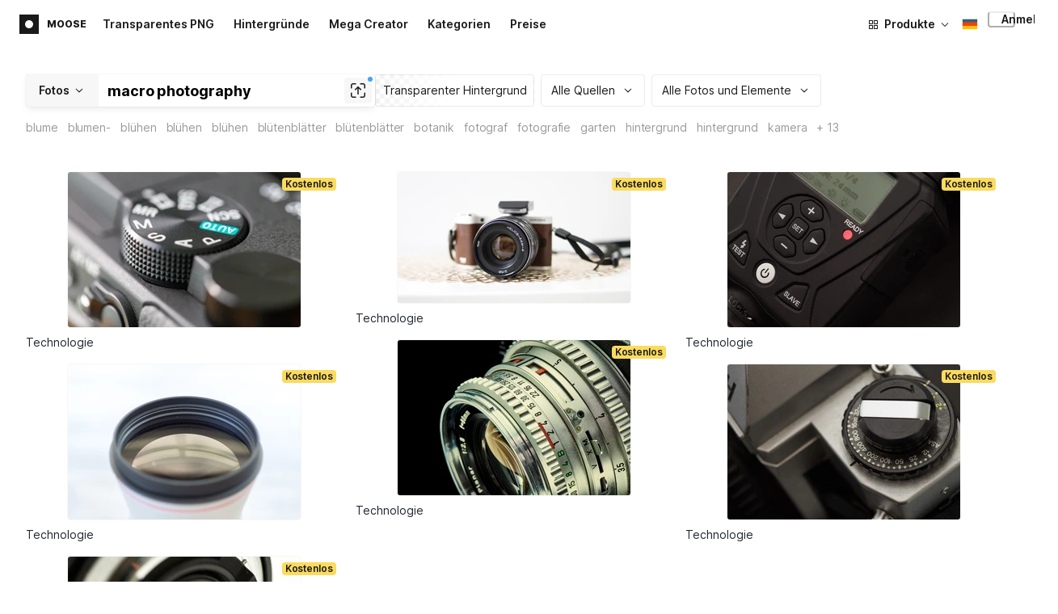

--- FILE ---
content_type: application/javascript
request_url: https://maxst.icons8.com/_nuxt/moose/moose-photo-modal.cff80dd21de4acb12985.js
body_size: 1509
content:
(window.webpackJsonp=window.webpackJsonp||[]).push([[10],{1036:function(t,o,e){var content=e(1262);content.__esModule&&(content=content.default),"string"==typeof content&&(content=[[t.i,content,""]]),content.locals&&(t.exports=content.locals);(0,e(11).default)("abac35a6",content,!0,{sourceMap:!1})},1037:function(t,o,e){var content=e(1264);content.__esModule&&(content=content.default),"string"==typeof content&&(content=[[t.i,content,""]]),content.locals&&(t.exports=content.locals);(0,e(11).default)("3a6433e1",content,!0,{sourceMap:!1})},1261:function(t,o,e){"use strict";e(1036)},1262:function(t,o,e){var n=e(10)((function(i){return i[1]}));n.push([t.i,".photo-modal{height:100%;width:100%}.photo-modal .modal-close{left:16px;right:auto;top:16px}@media(max-width:400px){.photo-modal .modal-close{left:8px;right:auto;top:8px}}",""]),n.locals={},t.exports=n},1263:function(t,o,e){"use strict";e(1037)},1264:function(t,o,e){var n=e(10)((function(i){return i[1]}));n.push([t.i,".body[data-v-b529ef42]{background-color:#fff;height:100%;max-height:100%;overflow-y:scroll;padding-bottom:32px;width:100%}",""]),n.locals={},t.exports=n},1367:function(t,o,e){"use strict";e.r(o);e(20),e(14),e(16),e(7),e(24),e(17),e(26);var n=e(3),r=e(4),l=(e(27),e(35)),c=e(112);function d(t,o){var e=Object.keys(t);if(Object.getOwnPropertySymbols){var n=Object.getOwnPropertySymbols(t);o&&(n=n.filter((function(o){return Object.getOwnPropertyDescriptor(t,o).enumerable}))),e.push.apply(e,n)}return e}function h(t){for(var o=1;o<arguments.length;o++){var e=null!=arguments[o]?arguments[o]:{};o%2?d(Object(e),!0).forEach((function(o){Object(r.a)(t,o,e[o])})):Object.getOwnPropertyDescriptors?Object.defineProperties(t,Object.getOwnPropertyDescriptors(e)):d(Object(e)).forEach((function(o){Object.defineProperty(t,o,Object.getOwnPropertyDescriptor(e,o))}))}return t}var f={name:"MoosePhotoModal",components:{MooseFullPhotoPage:e(975).a},data:function(){return{preloadData:null,background:"",fullPhoto:null,softUpdate:!1,defaultColor:null,ready:!1}},computed:h({},Object(l.e)({modalActive:function(t){return t.modalActive}})),watch:{modalActive:function(t){t||this.$mooseModal.hide("photo",!1)}},mounted:function(){window.addEventListener("popstate",this.popstateHandler)},destroyed:function(){window.removeEventListener("popstate",this.popstateHandler)},methods:h(h(h({},Object(l.b)("ai",["selectFace","cancelBgRemove","cancelSwap"])),Object(l.d)({setEntity:"ENTITY_SET"})),{},{modalShown:function(data){var t=this;return Object(n.a)(regeneratorRuntime.mark((function o(){return regeneratorRuntime.wrap((function(o){for(;;)switch(o.prev=o.next){case 0:if(data.image){o.next=2;break}return o.abrupt("return");case 2:t.cancelBgRemove(),t.cancelSwap(),t.preloadData=h({},data.image),t.setPhotoUrl(data.color),data.soft||t.selectFace(-1),t.modalActive?t.$nextTick((function(){t.$refs["photo-page"].$fetch()})):(t.setEntity({entity:"modalActive",data:!0}),t.initialPath=t.$route.fullPath),t.ready=!0;case 9:case"end":return o.stop()}}),o)})))()},modalClosed:function(){var t=arguments.length>0&&void 0!==arguments[0]&&arguments[0];this.setEntity({entity:"currentImageId",data:null}),this.setEntity({entity:"activePhotoList",data:[]}),this.setEntity({entity:"modalActive",data:!1}),this.preloadData=null,t||window.history.replaceState(null,null,this.initialPath)},popstateHandler:function(){if(this.modalActive)return this.$mooseModal.hide("photo")},setPhotoUrl:function(t){var o,e,n,r,l="/photos/photo/".concat(Object(c.b)(this.preloadData,null,t||(null===(o=this.$route.query)||void 0===o?void 0:o.color)));window.history.pushState({page:l,title:null===(e=this.preloadData)||void 0===e?void 0:e.title,id:null===(n=this.preloadData)||void 0===n?void 0:n.id},null===(r=this.preloadData)||void 0===r?void 0:r.title,l)}})},m=f,v=(e(1261),e(1263),e(5)),component=Object(v.a)(m,(function(){var t=this,o=t._self._c;return o("moose-modal",{attrs:{name:"photo",contentClass:"photo-modal"},on:{shown:t.modalShown,closed:t.modalClosed}},[o("div",{staticClass:"body custom-scroll"},[t.ready?o("moose-full-photo-page",{ref:"photo-page",attrs:{preload:t.preloadData,fullPhoto:t.fullPhoto,softUpdate:t.softUpdate,defaultColor:t.defaultColor},on:{updatePhoto:t.modalShown}}):t._e()],1)])}),[],!1,null,"b529ef42",null);o.default=component.exports}}]);